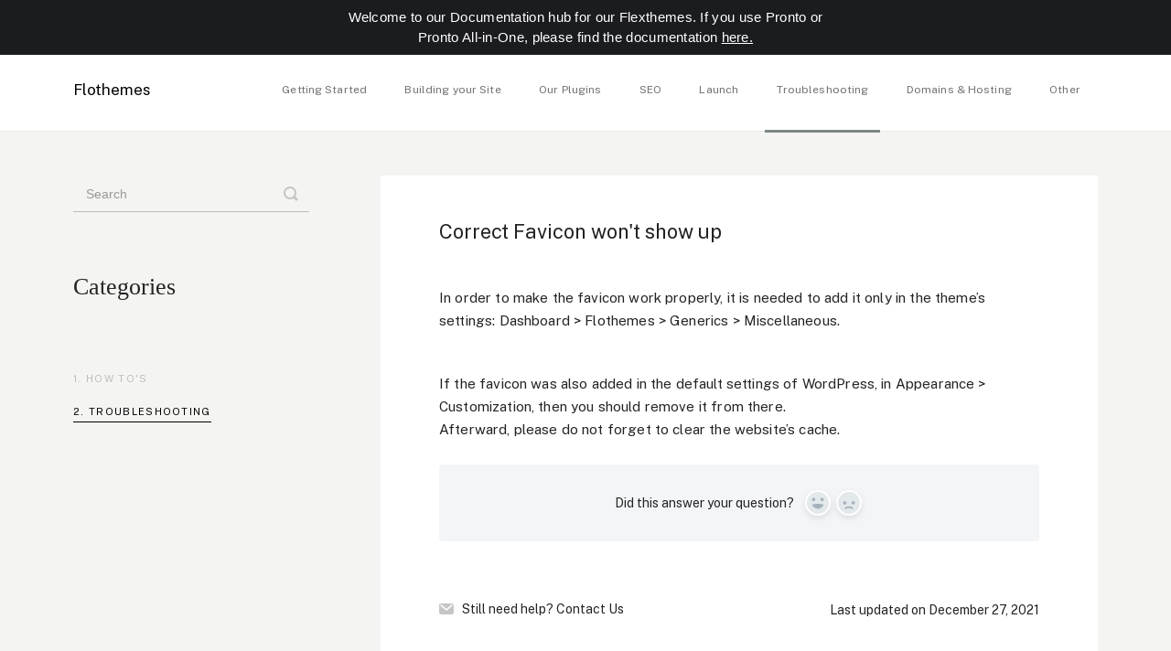

--- FILE ---
content_type: text/html; charset=utf-8
request_url: https://help.flothemes.com/article/285-i-added-a-favicon-but-the-flothemes-one-keeps-showing-up
body_size: 9035
content:


<!DOCTYPE html>
<html>
    
<head>
    <meta charset="utf-8"/>
    <title>Correct Favicon won&#x27;t show up - Flothemes</title>
    <meta name="viewport" content="width=device-width, maximum-scale=1"/>
    <meta name="apple-mobile-web-app-capable" content="yes"/>
    <meta name="format-detection" content="telephone=no">
    <meta name="description" content="In order to make the favicon work properly, it is needed to add it only in the theme’s settings: Dashboard &gt; Flothemes &gt; Generics &gt; Miscellaneous. If the favico"/>
    <meta name="author" content="Flothemes Support"/>
    <link rel="canonical" href="https://help.flothemes.com/article/285-i-added-a-favicon-but-the-flothemes-one-keeps-showing-up"/>
    
        
   
            <meta name="twitter:card" content="summary"/>
            <meta name="twitter:title" content="Correct Favicon won&#x27;t show up" />
            <meta name="twitter:description" content="In order to make the favicon work properly, it is needed to add it only in the theme’s settings: Dashboard &gt; Flothemes &gt; Generics &gt; Miscellaneous. If the favico"/>


    

    
        <link rel="stylesheet" href="//d3eto7onm69fcz.cloudfront.net/assets/stylesheets/launch-1769007575975.css">
    
    <style>
        body { background: #f4f4f2; }
        .navbar .navbar-inner { background: #ffffff; }
        .navbar .nav li a, 
        .navbar .icon-private-w  { color: #232323; }
        .navbar .brand, 
        .navbar .nav li a:hover, 
        .navbar .nav li a:focus, 
        .navbar .nav .active a, 
        .navbar .nav .active a:hover, 
        .navbar .nav .active a:focus  { color: #232323; }
        .navbar a:hover .icon-private-w, 
        .navbar a:focus .icon-private-w, 
        .navbar .active a .icon-private-w, 
        .navbar .active a:hover .icon-private-w, 
        .navbar .active a:focus .icon-private-w { color: #232323; }
        #serp-dd .result a:hover,
        #serp-dd .result > li.active,
        #fullArticle strong a,
        #fullArticle a strong,
        .collection a,
        .contentWrapper a,
        .most-pop-articles .popArticles a,
        .most-pop-articles .popArticles a:hover span,
        .category-list .category .article-count,
        .category-list .category:hover .article-count { color: #232323; }
        #fullArticle, 
        #fullArticle p, 
        #fullArticle ul, 
        #fullArticle ol, 
        #fullArticle li, 
        #fullArticle div, 
        #fullArticle blockquote, 
        #fullArticle dd, 
        #fullArticle table { color:#232323; }
    </style>
    
    <link rel="apple-touch-icon-precomposed" href="//d3eto7onm69fcz.cloudfront.net/assets/ico/touch-152.png">
    <link rel="shortcut icon" type="image/png" href="//d33v4339jhl8k0.cloudfront.net/docs/assets/5ab3720f2c7d3a56d88734ab/images/5f27f5b504286342d763a58f/favicon.ico">
    <!--[if lt IE 9]>
    
        <script src="//d3eto7onm69fcz.cloudfront.net/assets/javascripts/html5shiv.min.js"></script>
    
    <![endif]-->
    
        <script type="application/ld+json">
        {"@context":"https://schema.org","@type":"WebSite","url":"https://help.flothemes.com","potentialAction":{"@type":"SearchAction","target":"https://help.flothemes.com/search?query={query}","query-input":"required name=query"}}
        </script>
    
        <script type="application/ld+json">
        {"@context":"https://schema.org","@type":"BreadcrumbList","itemListElement":[{"@type":"ListItem","position":1,"name":"Flothemes","item":"https://help.flothemes.com"},{"@type":"ListItem","position":2,"name":"Troubleshooting","item":"https://help.flothemes.com/collection/229-troubleshooting"},{"@type":"ListItem","position":3,"name":"Correct Favicon won't show up","item":"https://help.flothemes.com/article/285-i-added-a-favicon-but-the-flothemes-one-keeps-showing-up"}]}
        </script>
    
    
        <!-- Hotjar Tracking Code for help.flothemes.com -->
<script>
    (function(h,o,t,j,a,r){
        h.hj=h.hj||function(){(h.hj.q=h.hj.q||[]).push(arguments)};
        h._hjSettings={hjid:2111102,hjsv:6};
        a=o.getElementsByTagName('head')[0];
        r=o.createElement('script');r.async=1;
        r.src=t+h._hjSettings.hjid+j+h._hjSettings.hjsv;
        a.appendChild(r);
    })(window,document,'https://static.hotjar.com/c/hotjar-','.js?sv=');
</script>

<script src="https://ajax.googleapis.com/ajax/libs/jquery/3.5.1/jquery.min.js"></script>
<script type="text/javascript">
$(document).ready(function(){
  $("#mainNav").prepend("<div id='flexTopBar'><p>Welcome to our Documentation hub for our Flexthemes. If you use Pronto or Pronto All-in-One, please find the documentation <a href='https://prontodocs.flothemes.com/' target='_blank'>here.</a></p></div>");
  $("#flexTopBar").hide().delay(500).slideDown(500);
  
  if ((window.location.href.indexOf("help.flothemes.com/collection/") > -1) ||
  (window.location.href.indexOf("help.flothemes.com/category/") > -1)) {
    var custom_title = $('#mainNav .active a').text();
    $('.contentWrapper h1').html(custom_title);
    var custom_height = $('#main-content').height()-45;
    $('#sidebar').css('height', custom_height);

    $(window).resize(function() {
      if (screen.width <= 768) {
        $('#sidebar').css('width', '100%');
        $('#sidebar').css('margin-top', '0');
        $('#sidebar').css('margin-right', '0');
        $('#sidebar').css('margin-left', '0');
        $('#sidebar .custom_search_bar .search-query').css('width', '80vw');
        $('#sidebar .custom_search_bar button').css('right', '10vw');
        $('#sidebar .custom_search_bar #serp-dd').css('width', '80vw');
        $('#main-content').css('width', '100%');
        $('#contentArea #main-content').css('margin-top', '10.5rem');
        $('.contentWrapper').css('padding', '25px');
      }
      else{
        $('#sidebar').css('width', '35%');
        $('#sidebar').css('margin-top', '12.5rem');
        $('#sidebar').css('margin-right', '5%');
        $('#sidebar').css('margin-left', '10%');
        $('#sidebar .custom_search_bar .search-query').css('width', '530px');
        $('#sidebar .custom_search_bar button').css('right', 'calc( (100vw - 520px - 1em) / 2 )');
        $('#sidebar .custom_search_bar #serp-dd').css('width', '530px');
        $('#main-content').css('width', '50%');
        $('#contentArea #main-content').css('margin-top', '12.5rem');
        $('.contentWrapper').css('padding', '45px');
      }
    });

    $('#searchBar').addClass('custom_search_bar');
    $('#sidebar').css('background-color', '#fff');
    $('#sidebar').css('display', 'flex');
    $('#sidebar').css('flex-direction', 'column');

    $('#sidebar h3').css('margin', '0');
    $('#sidebar h3').css('padding-top', '2rem');
    $('#sidebar h3, #sidebar .nav-list').css('padding-right', '3rem');
    $('#sidebar h3, #sidebar .nav-list').css('padding-bottom', '0');
    $('#sidebar h3, #sidebar .nav-list').css('padding-left', '3rem');

    $('#sidebar .nav-list').css('margin-top', 'auto');
    $('#sidebar .nav-list').css('margin-right', '0');
    $('#sidebar .nav-list').css('margin-bottom', 'auto');
    $('#sidebar .nav-list').css('margin-left', '0');

    $('#sidebar .custom_search_bar').css('position', 'absolute');
    $('#sidebar .custom_search_bar').css('top', '0');
    $('#sidebar .custom_search_bar').css('background-color', '#fff');
    $('#sidebar .custom_search_bar').css('width', '100vw');
    $('#sidebar .custom_search_bar').css('left', 'calc( (-100vw + 87.5vw) / 2 )');
    $('#sidebar .custom_search_bar').css('padding-top', '1.5em');
    $('#sidebar .custom_search_bar').css('padding-right', '0');
    $('#sidebar .custom_search_bar').css('padding-bottom', '1.5em');
    $('#sidebar .custom_search_bar').css('padding-left', '0');
    $('#sidebar .custom_search_bar').css('margin', '0');
    $('#sidebar .custom_search_bar').css('height', '6.25rem');
    $('#sidebar .custom_search_bar').css('display', 'flex');
    $('#sidebar .custom_search_bar').css('align-items', 'center');
    $('#sidebar .custom_search_bar').css('justify-content', 'center');

    $('#sidebar .custom_search_bar button').css('top', '3rem');
    $('#sidebar .custom_search_bar button').css('padding-top', '0');
    $('#sidebar .custom_search_bar button').css('padding-right', '1em');
    $('#sidebar .custom_search_bar button').css('padding-bottom', '0');
    $('#sidebar .custom_search_bar button').css('padding-left', '1em');

    $('#sidebar .custom_search_bar #serp-dd').css('margin-top', '2.85rem');

    $('#contentArea #main-content').css('padding', '0');

    $('#categoryHead .sort').css('display', 'none');

    $('.contentWrapper').css('background-color', 'transparent');

    $('.row-fluid').css('max-width', '1080px');
    $('.row-fluid').css('margin-right', 'auto');
    $('.row-fluid').css('margin-left', 'auto');
  }

  if (window.location.href.indexOf("help.flothemes.com/article/") > -1) {
    $(window).resize(function() {
      if (screen.width <= 768) {
        $('#main-content').css('width', '100%');
        $('#main-content').css('margin-top', '2rem');
        $('.contentWrapper').css('padding-top', '2rem');
        $('.contentWrapper').css('padding-right', '1.5rem');
        $('.contentWrapper').css('padding-bottom', '2rem');
        $('.contentWrapper').css('padding-left', '1.5rem');
      }
      else{
        $('#main-content').css('width', '70%');
        $('#main-content').css('margin-top', '3rem');
        $('.contentWrapper').css('padding-top', '3rem');
        $('.contentWrapper').css('padding-right', '4rem');
        $('.contentWrapper').css('padding-bottom', '3rem');
        $('.contentWrapper').css('padding-left', '4rem');
      }
    });

    $('#sidebar').css('margin-top', '3rem');
    $('#sidebar').css('margin-right', '0');
    $('#sidebar').css('margin-bottom', '0');
    $('#sidebar').css('margin-left', '0');

    $('#sidebar #searchBar').css('padding-bottom', '4rem');
    $('#sidebar #searchBar').css('margin-bottom', '0');

    $('#sidebar h3').css('margin', '0');
    $('#sidebar h3').css('padding-bottom', '4rem');

    $('#sidebar .nav-list').css('margin', '0');
    $('#main-content').css('padding', '0');

    $('#main-content').css('margin-right', '0');
    $('#main-content').css('margin-bottom', '0');
    $('#main-content').css('margin-left', '0');
  }

  $('.search-query').attr('placeholder','Search');
  $('.search-query').addClass('new_placeholder');

  $('#mainNav .container-fluid #contact a').attr('href','https://flothemes.com/submit-ticket/');
  $('#contentArea .contentWrapper .articleFoot a#sbContact').attr('href','https://flothemes.com/my-account/flo-support/');

  $('#contactModal textarea').attr('placeholder','If you have a technical question, please submit a ticket on https://flothemes.com/my-account/flo-support/');

  setTimeout(function(){
    jQuery(window).trigger('resize');
  }, 1);

  $( "li:has(span:contains('Flex Flotheme Overview'))" ).css( "order", "1" );
  $( "li:has(span:contains('Flothemes Requirements'))" ).css( "order", "2" );
  $( "li:has(span:contains('Install your Flextheme'))" ).css( "order", "3" );
  $( "li:has(span:contains('Getting Started with Flex Flothemes'))" ).css( "order", "4" );
  $( "li:has(span:contains('Import Demo Content'))" ).css( "order", "5" );
  $( "li:has(span:contains('Importing/Exporting your Content using WordPress Importer'))" ).css( "order", "6" );
  $( "li:has(span:contains('Plugins 101'))" ).css( "order", "7" );
  $( "li:has(span:contains('Flex Admin Page'))" ).css( "order", "8" );
});
</script>

<script type="text/javascript">
function copyToClipboard() {
    let text = document.getElementById('copyMessage').innerText;
    let input = document.createElement('textarea');
    input.value = text;
    document.body.appendChild(input);
    input.select();
    document.execCommand('copy');
    document.body.removeChild(input);
  }
</script>

<style>
/* Font Import */
@import url('https://fonts.googleapis.com/css2?family=Public+Sans&display=swap');

/* Header - TopBar */
#flexTopBar {
  display: flex;
  justify-content: center;
  align-items: center;
  height: 60px;
  background: #1b1c20;
  color: #fff;
  font-family: "Open Sans", sans-serif;
  font-size: 15px;
  letter-spacing: 0.02em;
  line-height: 1.4rem;
  font-weight: 400;
}
#flexTopBar p {
  width: 545px;
  text-align: center;
  margin: 0;
}
#flexTopBar p a {
  color: #fff;
  text-decoration: underline;
}
@media screen and (min-width: 768px) and (max-width: 1024px) {
  #flexTopBar {
      height: 100px;
  }
}
@media screen and (max-width: 767px) {
  #flexTopBar {
      height: 150px;
  }
  #flexTopBar p {
      width: 80%;
  }
}

/* Header */
#mainNav .container-fluid #contact{
  display: none !important;
}
.navbar .navbar-inner{
  background: #fff !important;
  box-shadow: none !important;
}
.navbar .navbar-inner{
  padding: 1.35rem 0 !important;
  border-bottom: solid 1px #E8E9E4 !important;
}
.navbar .brand{
  font-family: 'Public Sans', sans-serif !important;
  font-style: normal !important;
  font-size: 1.0625rem !important;
  letter-spacing: -0.01em !important;
  color: #000 !important;
  padding: 0 !important;
}
.navbar .nav li a{
  font-family: 'Public Sans', sans-serif !important;
  font-style: normal !important;
  font-size: 0.75rem !important;
  letter-spacing: 0.01em !important;
  color: #232323 !important;
  opacity: 0.65 !important;
  transition: 0.75s !important;
  padding: 0 1.5vw !important;
}
.navbar .nav li a:hover{
  transition: 0.75s !important;
  color: #000 !important;
  opacity: 1 !important;
}
#mainNav .container-fluid li.active .caret{
  margin-bottom: -1.95rem !important;
  margin-left: 5% !important;
  width: 90% !important;
  border-bottom: 3px solid #3D4F4F !important;
  border-right: 0 !important;
  border-left: 0 !important;
  left: 0 !important;
}

/* Search > Main Page */
#docsSearch {
  background: #fff !important;
  border: 0 !important;
  height: 6.25rem !important;
}
#docsSearch #searchBar,
#docsSearch #searchBar .search-query{
  width: 520px !important;
}
#searchBar .search-query{
  border-top: 0 !important;
  border-right: 0 !important;
  border-bottom: solid 1px #bcbcbc !important;
  border-left: 0 !important;
  border-radius: 0 !important;
  box-shadow: none !important;
  background: transparent !important;
}
#docsSearch #searchBar .search-query::placeholder {
  color: transparent;
}
#docsSearch #searchBar .new_placeholder::placeholder {
  color: #bcbcbc;
}
#docsSearch #searchBar .search-query,
#docsSearch .result a {
  font-family: 'Public Sans', sans-serif !important;
  font-style: normal !important;
  font-size: 1rem !important;
  line-height: 170% !important;
  letter-spacing: 0.01em !important;
  color: #232323 !important;
}
#docsSearch #searchBar #serp-dd{
  width: 530px !important;
  border-top: solid 1px #232323 !important;
  border-right: 0 !important;
  border-bottom: 0 !important;
  border-left: 0 !important;
  border-radius: 0 !important;
  box-shadow: -10px 30px 50px rgba(0, 0, 0, 0.1);
}
#serp-dd .result>li:first-child {
  margin-top: 0 !important;
}
#serp-dd .result>li:last-child {
  margin-bottom: 0 !important;
}
#docsSearch #searchBar .search-query:focus {
  border-color: #232323 !important;
}
#docsSearch #searchBar .icon-search{
  display: inline-block !important;
}
#docsSearch #searchBar .icon-search:before{
  color: #bcbcbc !important;
}
#docsSearch #searchBar button {
  background: transparent !important;
  border: 0 !important;
  padding: 0px 1em !important;
}
#docsSearch #searchBar span {
  display: none !important;
}
#contentArea #serp li a{
  font-size: 1rem !important;
  color: #D7957B !important;
}
#contentArea #serp li a:hover{
  font-weight: 900 !important;
  text-decoration: underline !important;
}

/* Body > Main Page */
body {
  background: #F4F4F2 !important;
}
.container-fluid {
  max-width: 87.5vw !important;
  padding: 0 !important;
}
.collection{
  width: 28.5% !important;
  margin: 2% 2% !important;
  min-height: 21.5rem !important;
  border: 0 !important;
  border-radius: 0.2rem !important;
}
.collection .collection-head{
  font-family: 'Public Sans', sans-serif !important;
  font-style: normal !important;
  font-size: 1.375rem !important;
  letter-spacing: -0.02em !important;
  color: #000 !important;
  padding: 2rem 3rem !important;
  margin-bottom: 0 !important;
}
.collection .collection-head h2{
  text-align: left !important;
}
.collection-head h2 a:hover{
  border-color: transparent !important;
}
.collection-body{
  padding: 0 3rem 2rem 3rem !important;
}
.collection-body .popArticles{
  margin: 0 !important;
}
.collection-body .popArticles{
  display: flex !important;
  flex-direction: column !important;
}
.collection-body .popArticles a{
  font-family: 'Public Sans', sans-serif !important;
  font-style: normal !important;
  font-size: 0.75rem !important;
  letter-spacing: 0.01em !important;
  color: #232323 !important;
  opacity: 0.65 !important;
  margin-left: 0 !important;
  display: flex !important;
}
.collection-body {
  text-align: left !important;
}
.collection-body .popArticles li:hover span{
  color: #D7957B !important;
  opacity: 1 !important;
  text-decoration: none !important;
}
.collection-body .popArticles li .icon-article-doc:before {
  content: "\2022" !important;
  opacity: 0 !important;
  transition: 0.75s !important;
  margin-right: 0 !important;
}
.collection-body .popArticles li:hover .icon-article-doc:before {
  opacity: 1 !important;
  transition: 0.75s !important;
  content: "\2022" !important;
  font-weight: 900 !important;
  color: #D7957B !important;
  margin: 0 0.25rem !important;
}
.collection-body .popArticles li:nth-of-type(1n+6) {
  display: none !important;
}

/* Collection - Search Bar */
#contentArea #sidebar #searchBar #serp-dd{
  border-top: solid 1px #232323 !important;
  border-right: 0 !important;
  border-bottom: 0 !important;
  border-left: 0 !important;
  border-radius: 0 !important;
  box-shadow: -10px 30px 50px rgba(0, 0, 0, 0.1);
}
#contentArea #sidebar .result a {
  font-family: 'Public Sans', sans-serif !important;
  font-style: normal !important;
  font-size: 1rem !important;
  line-height: 170% !important;
  letter-spacing: 0.01em !important;
  color: #232323 !important;
}
#contentArea .collection-category .category h3,
#contentArea .collection-category .category .article-count{
  font-family: 'Public Sans', sans-serif !important;
  font-style: normal !important;
}
#contentArea .collection-category h2 a{
  display: flex !important;
  justify-content: center !important;
  pointer-events: none !important;
  font-family: Playfair Display !important;
  font-style: normal !important;
}
#contentArea .collection-category .category-list{
  display: flex !important;
  justify-content: center !important;
  flex-wrap: wrap !important;
}
#contentArea .collection-category .category{
  background-color: #fff !important;
  border: 0 !important;
}
#contentArea .collection-category .category h3{
  margin-bottom: 0 !important;
  transition: color 0.75s;
  font-size: 1rem !important;
}
#contentArea .collection-category .category h3:hover{
  color: #D7957B !important;
  transition: color 0.75s;
}
#contentArea .collection-category .category .article-count{
  color: #BCBCBC !important;
  margin-top: 0 !important;
  font-size: 0.675rem !important;
}

/* Collection - Sidebar */
#contactModal h2 {
  font-family: Playfair Display !important;
  font-style: normal !important;
  padding: 1rem 2rem !important;
  border: 0 !important;
}
#contentArea #sidebar h3 {
  color: #232323 !important;
  text-transform: none !important;
  font-weight: initial !important;
  font-family: Playfair Display !important;
  font-style: normal !important;
  font-weight: normal !important;
  font-size: 1.625rem !important;
}
#contentArea #sidebar .nav li a {
  font-size: 0.6875rem !important;
  font-weight: inherit !important;
  text-transform: uppercase !important;
  letter-spacing: 0.12em !important;
  padding: 0.05rem 0 !important;
  margin: 0.35rem 0 !important;
  color: #BCBCBC !important;
  font-family: 'Public Sans', sans-serif !important;
  font-style: normal !important;
  transition: 0.75s !important;
}
#contentArea #sidebar .nav li:not(.active):hover a {
  color: #D7957B !important;
  transition: 0.75s !important;
  text-decoration: none !important;
}
#contentArea #sidebar .nav .active a {
  color: #000 !important;
  border-bottom: solid 1px !important;
}
#contentArea #sidebar .nav .active a .icon-arrow {
  display: none !important;
}
#contentArea #sidebar .nav-list{
  counter-reset: my-sec-counter;
}
#contentArea #sidebar .nav-list li a:before{
  counter-increment: my-sec-counter;
  content: counter(my-sec-counter) '. ';
}

/* Body - Collection */
#contentArea #main-content{
  background: none !important;
}
#contentArea .container-fluid{
  padding: 0 !important;
}
#contentArea .contentWrapper{
  border: 0 !important;
}
#contentArea .contentWrapper h1{
  padding-bottom: 2.5rem !important;
  font-size: 1.0625rem !important;
}
#contentArea .contentWrapper .articleList a{
  font-family: 'Public Sans', sans-serif !important;
  font-style: normal !important;
  font-size: 0.75rem !important;
  letter-spacing: 0.01em !important;
  line-height: 145% !important;
  color: #232323 !important;
  margin-left: 0 !important;
  display: flex !important;
}
#contentArea .contentWrapper .articleList li:nth-of-type(1n+21) {
  display: none !important;
}
#contentArea .contentWrapper .articleList li:hover span{
  color: #D7957B !important;
  opacity: 1 !important;
  text-decoration: none !important;
}
#contentArea .contentWrapper .articleList li {
  padding-left: 0 !important;
  margin: 1.5rem 0 !important;
}
#contentArea .contentWrapper .articleList li a>span{
  display: flex !important;
  align-items: center !important;
}
#contentArea .contentWrapper .articleList li a>span:before {
  content: "\2022" !important;
  opacity: 0 !important;
  transition: 0.75s !important;
  margin-right: 0 !important;
  font-size: 1.5rem !important;
}
#contentArea .contentWrapper .articleList li:hover a>span:before {
  opacity: 1 !important;
  transition: 0.75s !important;
  content: "\2022" !important;
  font-weight: 900 !important;
  color: #D7957B !important;
  margin: 0 0.25rem !important;
}
#contentArea .contentWrapper .articleList li .icon-article-doc {
  display: none !important;
}

/* Body - Full Article */
#contentArea .contentWrapper #fullArticle .title {
  padding-top: 0 !important;
}
#contentArea .contentWrapper #fullArticle h1 {
  font-size: 1.375rem !important;
}
#contentArea .contentWrapper #fullArticle .printArticle {
  display: none !important;
}
#contentArea .contentWrapper #fullArticle a {
  text-decoration: underline !important;
}
#contentArea .contentWrapper #fullArticle a:hover {
  font-weight: 900 !important;
}
#contentArea .contentWrapper #fullArticle p:not(em),
#contentArea .contentWrapper #fullArticle p strong,
#contentArea .contentWrapper #fullArticle li,
#contentArea .contentWrapper #fullArticle div,
#contentArea .contentWrapper #fullArticle h1,
#contentArea .contentWrapper #fullArticle h2,
#contentArea .contentWrapper #fullArticle h3,
#contentArea .contentWrapper #fullArticle h4,
#contentArea .contentWrapper #fullArticle h5,
#contentArea .contentWrapper #fullArticle h6,
#contentArea .contentWrapper h1,
#contentArea .contentWrapper #fullArticle h1,
#contentArea .contentWrapper .articleFoot p,
#contentArea .contentWrapper .articleFoot time,
#contentArea .contentWrapper .articleRatings-question,
#contentArea .contentWrapper .articleRatings-feedback-message,
#contentArea .related h3,
#contentArea .related ul>li a,
body{
  font-family: 'Public Sans', sans-serif !important;
  font-style: normal !important;
  font-weight: normal !important;
}
#contentArea .contentWrapper #fullArticle p,
#contentArea .contentWrapper #fullArticle li,
#contentArea .contentWrapper #fullArticle div,
#contentArea .contentWrapper #fullArticle h4,
#contentArea .contentWrapper #fullArticle h5,
#contentArea .contentWrapper #fullArticle h6{
  font-size: 0.95rem !important;
  line-height: 170% !important;
  margin-bottom: 1.7em !important;
  letter-spacing: 0.01em !important;
}
#contentArea .contentWrapper #fullArticle p em,
#contentArea .contentWrapper #fullArticle p i{
  font-family: Playfair Display !important;
  font-style: italic !important;
  font-size: 1.1875rem !important;
}
#contentArea .contentWrapper #fullArticle h2 {
  font-size: 1.625rem !important;
  font-weight: 900 !important;
}
#contentArea .contentWrapper #fullArticle h3{
  font-size: 1.1875rem !important;
  font-weight: 900 !important;
  color: #D7957B !important;
}
#contentArea .contentWrapper .articleRatings {
  border: 0 !important;
  box-shadow: none !important;
  background: #F4F5F7 !important;
}
#contentArea .contentWrapper .articleRatings-question,
#contentArea .contentWrapper .articleRatings-feedback-message {
  color: #232323 !important;
}
#contentArea .contentWrapper .articleFoot{
  padding: 1rem 0 !important;
}
#contentArea .contentWrapper .articleFoot p,
#contentArea .contentWrapper .articleFoot time {
  color: #232323 !important;
  font-size: 0.875rem !important;
}
#contentArea .contentWrapper .articleFoot a#sbContact {
  color: #232323 !important;
  border: 0 !important;
}
#contentArea .contentWrapper .articleFoot a#sbContact:hover {
  font-weight: 900 !important;
  text-decoration: none !important;
  padding-bottom: 0.2rem !important;
  border-bottom: solid 1px #232323 !important;
}
#contentArea .related {
  border-top: solid 2px #D7957B !important;
  border-right: 0 !important;
  border-bottom: 0 !important;
  border-left: 0 !important;
  padding: 3rem 4rem !important;
  margin-top: 2rem !important;
}
#contentArea .related .icon-article-doc {
  display: none !important;
}
#contentArea .related h3 {
  text-transform: none !important;
  font-size: 1.0625rem !important;
  font-weight: initial !important;
  color: #D7957B !important;
}
#contentArea .related ul>li a {
  font-size: 0.75rem !important;
  color: #232323 !important;
  padding-left: 0.1rem !important;
}

/* Contact Form */
#contactModal label,
#contactModal input{
  font-family: 'Public Sans', sans-serif !important;
  font-style: normal !important;
}
#contactModal input:not([type=submit]):not(#file-upload),
#contactModal textarea{
  border-top: 0 !important;
  border-right: 0 !important;
  border-bottom: 1px solid #232323 !important;
  border-left: 0 !important;
  border-radius: 0 !important;
  box-shadow: none !important;
  width: 18.75rem !important;
  padding: 0 !important;
}
#contactModal #file-upload {
  border-bottom: 0 !important;
}
#contactModal #md-name::placeholder {
  color: transparent !important;
}
#contactModal .form-actions{
  padding: 0 !important;
}
.form-actions input.btn {
  display: flex !important;
  margin: 1rem auto !important;
  background: #fff !important;
  transition: all 0.3s !important;
  border: 1px solid #232323 !important;
  padding: 0.625rem 4.1875rem !important;
  border-radius: 2.25rem !important;
  font-size: 1rem !important;
}
.form-actions input.btn:hover {
  background: #232323 !important;
  color: #fff !important;
  transition: all 0.3s !important;
}

/* Footer */
#contentArea footer p{
  display: flex !important;
  justify-content: center !important;
  margin: 2rem 0 !important;
}
#contentArea footer span {
  display: none !important;
}

/* Mobile */
@media (max-width: 768px) {
  .navbar .btn-navbar {
    margin-top: 0 !important;
  }
  .navbar .nav-collapse nav {
    padding-top: 1rem !important;
  }
  #docsSearch #searchBar,
  #docsSearch #searchBar .search-query,
  #docsSearch #searchBar #serp-dd {
    width: 80vw !important;
  }
  .collection{
    width: 80% !important;
  }
  .collection:not(:last-child) {
    margin: 3% 0 !important;
  }
  .collection .collection-head,
  .collection .collection-body {
    padding: 1rem !important;
  }
  #contentArea .related {
    padding: 1.5rem !important;
    margin-top: 2rem !important;
  }
  #contentArea .related ul,
  #contentArea .related ul>li a {
    margin-left: 0 !important;
  }
  #contentArea .related h3,
  #contentArea .related ul{
    padding-left: 0 !important;
  }
  iframe {
    width: 100% !important;
    height: 200px !important;
  }
  #contentArea .collection-category .category{
    margin-bottom: 0.75rem !important;
    padding: 1em !important;
  }
}
.g-recaptcha {
  justify-content: center !important;
  display: flex !important;
}
#contentArea .appMessage.success {
  color: #bcbcbc !important;
  position: relative !important;
  top: 0 !important;
  padding: 2rem !important;
  display: flex !important;
  justify-content: center !important;
  flex-direction: column !important;
}
#contentArea .appMessage.success em {
  color: #232323 !important;
  background: transparent !important;
  text-transform: initial !important;
}
#contentArea .appMessage.success,
#contentArea .appMessage.success em {
  font-family: Playfair Display !important;
  font-style: italic !important;
  line-height: 2.5rem !important;
  font-size: 24px !important;
}
.msg-btn {
  background-color: transparent;
  border: 1px solid #d8d8d6;
  cursor: pointer;
  padding: 10px 10px 10px 10px;
  transition: 0.5s;
  font-size:0.95rem !important;
}
.msg-btn:hover {
  background-color: #D7957B;
  border-color: white;
  color: white;
}
.msg {
  border: 1px solid #d8d8d6;
  padding: 10px;
  border-radius: 15px;
  margin: 10px 0 10px 0;

}
strong{
  font-weight: 900 !important;
  text-decoration: underline !important;
  }
</style>

    
</head>
    
    <body>
        
<header id="mainNav" class="navbar">
    <div class="navbar-inner">
        <div class="container-fluid">
            <a class="brand" href="/">
            
                <span>Flothemes</span>
            
            </a>
            
                <button type="button" class="btn btn-navbar" data-toggle="collapse" data-target=".nav-collapse">
                    <span class="sr-only">Toggle Navigation</span>
                    <span class="icon-bar"></span>
                    <span class="icon-bar"></span>
                    <span class="icon-bar"></span>
                </button>
            
            <div class="nav-collapse collapse">
                <nav role="navigation"><!-- added for accessibility -->
                <ul class="nav">
                    
                    
                        
                            <li  id="getting-started"><a href="/collection/296-getting-started">Getting Started  <b class="caret"></b></a></li>
                        
                            <li  id="building-your-site"><a href="/collection/217-building-your-site">Building your Site  <b class="caret"></b></a></li>
                        
                            <li  id="our-plugins"><a href="/collection/418-our-plugins">Our Plugins  <b class="caret"></b></a></li>
                        
                            <li  id="seo"><a href="/collection/232-seo">SEO  <b class="caret"></b></a></li>
                        
                            <li  id="launch"><a href="/collection/220-launch">Launch  <b class="caret"></b></a></li>
                        
                            <li  class="active"  id="troubleshooting"><a href="/collection/229-troubleshooting">Troubleshooting  <b class="caret"></b></a></li>
                        
                            <li  id="domains-hosting"><a href="/collection/226-domains-hosting">Domains &amp; Hosting  <b class="caret"></b></a></li>
                        
                            <li  id="other"><a href="/collection/223-other">Other  <b class="caret"></b></a></li>
                        
                    
                    
                        <li id="contact"><a href="#" class="contactUs" onclick="window.Beacon('open')">Contact</a></li>
                        <li id="contactMobile"><a href="#" class="contactUs" onclick="window.Beacon('open')">Contact</a></li>
                    
                </ul>
                </nav>
            </div><!--/.nav-collapse -->
        </div><!--/container-->
    </div><!--/navbar-inner-->
</header>
        <section id="contentArea" class="container-fluid">
            <div class="row-fluid">
                <section id="main-content" class="span9">
                    <div class="contentWrapper">
                        
    
    <article id="fullArticle">
        <h1 class="title">Correct Favicon won&#x27;t show up</h1>
    
        <a href="javascript:window.print()" class="printArticle" title="Print this article" aria-label="Print this Article"><i class="icon-print"></i></a>
        <p>In order to make the favicon work properly, it is needed to add it only in the theme’s settings: Dashboard &gt; Flothemes &gt; Generics &gt; Miscellaneous.</p>
<p><img src="https://docs.flothemes.com/app/uploads/2019/10/add-favicon.png" alt="" width="1130" height="588" srcset="https://docs.flothemes.com/app/uploads/2019/10/add-favicon.png 1130w, https://docs.flothemes.com/app/uploads/2019/10/add-favicon-300x156.png 300w, https://docs.flothemes.com/app/uploads/2019/10/add-favicon-768x400.png 768w, https://docs.flothemes.com/app/uploads/2019/10/add-favicon-1024x533.png 1024w" sizes="(max-width: 1130px) 100vw, 1130px" style="margin-top: 0px; margin-bottom: 0px; padding: 0px; border-width: 0px; border-style: initial; border-color: initial; font-style: inherit; font-variant: inherit; font-weight: inherit; font-stretch: inherit; font-size: inherit; font-family: inherit; vertical-align: baseline; height: auto;"></p>
<p>If the favicon was also added in the default settings of WordPress, in Appearance &gt; Customization, then you should remove it from there.<br> Afterward, please do not forget to clear the website’s cache.</p>
    </article>
    
        <div class="articleRatings" data-article-url="https://help.flothemes.com/article/285-i-added-a-favicon-but-the-flothemes-one-keeps-showing-up">
            <span class="articleRatings-question">Did this answer your question?</span>
            <span class="articleRatings-feedback">
                <span class="articleRatings-feedback-tick">
                    <svg height="20" viewBox="0 0 20 20" width="20" xmlns="http://www.w3.org/2000/svg">
                        <path d="m8 14a.997.997 0 0 1 -.707-.293l-2-2a.999.999 0 1 1 1.414-1.414l1.293 1.293 4.293-4.293a.999.999 0 1 1 1.414 1.414l-5 5a.997.997 0 0 1 -.707.293" fill="#2CC683" fill-rule="evenodd"/>
                    </svg>
                </span>
                <span class="articleRatings-feedback-message">Thanks for the feedback</span>
            </span>
            <span class="articleRatings-failure">There was a problem submitting your feedback. Please try again later.</span>
            <div class="articleRatings-actions">
                <button class="rateAction rateAction--positive" data-rating="positive">
                    <span class="sr-only">Yes</span>
                    <span class="rating-face">
                        <svg xmlns="http://www.w3.org/2000/svg" width="24" height="24">
                            <path fill-rule="evenodd" d="M5.538 14.026A19.392 19.392 0 0 1 12 12.923c2.26 0 4.432.388 6.462 1.103-1.087 2.61-3.571 4.436-6.462 4.436-2.891 0-5.375-1.825-6.462-4.436zm1.847-3.872a1.846 1.846 0 1 1 0-3.692 1.846 1.846 0 0 1 0 3.692zm9.23 0a1.846 1.846 0 1 1 0-3.692 1.846 1.846 0 0 1 0 3.692z"/>
                        </svg>
                    </span>
                </button>
                <button class="rateAction rateAction--negative" data-rating="negative">
                    <span class="sr-only">No</span>
                    <span class="rating-face">
                        <svg xmlns="http://www.w3.org/2000/svg" width="24" height="24">
                            <path fill-rule="evenodd" d="M7.385 13.846a1.846 1.846 0 1 1 0-3.692 1.846 1.846 0 0 1 0 3.692zm9.23 0a1.846 1.846 0 1 1 0-3.692 1.846 1.846 0 0 1 0 3.692zm-.967 4.95a.992.992 0 0 1-.615-.212c-1.701-1.349-4.364-1.349-6.065 0a.998.998 0 0 1-1.36-.123.895.895 0 0 1 .127-1.3A6.897 6.897 0 0 1 12 15.692c1.555 0 3.069.521 4.266 1.467.41.326.467.909.127 1.3a.982.982 0 0 1-.745.335z"/>
                        </svg>
                    </span>
                </button>
            </div>
        </div>
     

    <section class="articleFoot">
    
        <i class="icon-contact"></i>
        <p class="help">Still need help?
            <a id="sbContact" href="#" class="contactUs" onclick="window.Beacon('open')">Contact Us</a>
            <a id="sbContactMobile" href="#" class="contactUs" onclick="window.Beacon('open')">Contact Us</a>
        </p>
    

    <time class="lu" datetime=2021-12-27 >Last updated on December 27, 2021</time>
    </section>

                    </div><!--/contentWrapper-->
                    
                </section><!--/content-->
                <aside id="sidebar" class="span3">
                 

<form action="/search" method="GET" id="searchBar" class="sm" autocomplete="off">
    
                    <input type="hidden" name="collectionId" value="5ed7beb32c7d3a10cba84d77"/>
                    <input type="text" name="query" title="search-query" class="search-query" placeholder="Search" value="" aria-label="Search" />
                    <button type="submit">
                        <span class="sr-only">Toggle Search</span>
                        <i class="icon-search"></i>
                    </button>
                    <div id="serp-dd" style="display: none;" class="sb">
                        <ul class="result">
                        </ul>
                    </div>
                
</form>

                
                    <h3>Categories</h3>
                    <ul class="nav nav-list">
                    
                        
                            <li ><a href="/category/248-how-tos">How to&#x27;s  <i class="icon-arrow"></i></a></li>
                        
                    
                        
                            <li  class="active" ><a href="/category/250-troubleshooting">Troubleshooting  <i class="icon-arrow"></i></a></li>
                        
                    
                    </ul>
                
                </aside><!--/span-->
            </div><!--/row-->
            <div id="noResults" style="display:none;">No results found</div>
            <footer>
                

<p>&copy;
    
        Flothemes Support
    
    2026. <span>Powered by <a rel="nofollow noopener noreferrer" href="https://www.helpscout.com/docs-refer/?co=Flothemes+Support&utm_source=docs&utm_medium=footerlink&utm_campaign=Docs+Branding" target="_blank">Help Scout</a></span>
    
        
    
</p>

            </footer>
        </section><!--/.fluid-container-->
        
            

<script id="beaconLoader" type="text/javascript">!function(e,t,n){function a(){var e=t.getElementsByTagName("script")[0],n=t.createElement("script");n.type="text/javascript",n.async=!0,n.src="https://beacon-v2.helpscout.net",e.parentNode.insertBefore(n,e)}if(e.Beacon=n=function(t,n,a){e.Beacon.readyQueue.push({method:t,options:n,data:a})},n.readyQueue=[],"complete"===t.readyState)return a();e.attachEvent?e.attachEvent("onload",a):e.addEventListener("load",a,!1)}(window,document,window.Beacon||function(){});</script>
<script type="text/javascript">window.Beacon('init', '294659b6-0963-4652-ba93-c7e9d678c09a')</script>

<script type="text/javascript">
    function hashChanged() {
        var hash = window.location.hash.substring(1); 
        if (hash === 'contact') {
            window.Beacon('open')
        }
    }

    if (window.location.hash) {
        hashChanged()
    }

    window.onhashchange = function () {
        hashChanged()
    }

    window.addEventListener('hashchange', hashChanged, false);

</script>

        
        
    <script src="//d3eto7onm69fcz.cloudfront.net/assets/javascripts/app4.min.js"></script>

<script>
// keep iOS links from opening safari
if(("standalone" in window.navigator) && window.navigator.standalone){
// If you want to prevent remote links in standalone web apps opening Mobile Safari, change 'remotes' to true
var noddy, remotes = false;
document.addEventListener('click', function(event) {
noddy = event.target;
while(noddy.nodeName !== "A" && noddy.nodeName !== "HTML") {
noddy = noddy.parentNode;
}

if('href' in noddy && noddy.href.indexOf('http') !== -1 && (noddy.href.indexOf(document.location.host) !== -1 || remotes)){
event.preventDefault();
document.location.href = noddy.href;
}

},false);
}
</script>
        
    </body>
</html>


